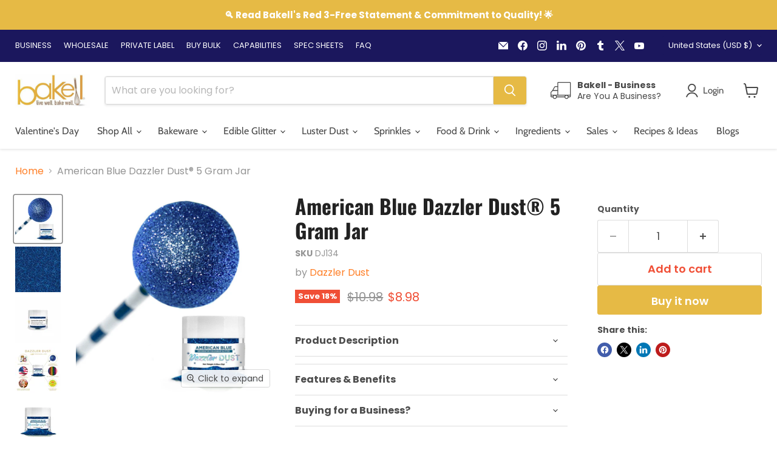

--- FILE ---
content_type: text/javascript; charset=utf-8
request_url: https://bakell.com/products/american-blue-decorating-dazzler-dust-5-gram-jar.js
body_size: 2296
content:
{"id":5917309272220,"title":"American Blue Dazzler Dust® 5 Gram Jar","handle":"american-blue-decorating-dazzler-dust-5-gram-jar","description":"\u003ch3\u003eAMERICAN BLUE DAZZLER DUST® GLITTER\u003c\/h3\u003e\n\u003cp\u003eDazzler Dust® is an amazing, hologram, shimmering \"non-toxic\" decorating \u0026amp; craft glitter! There are many creative ways to use Dazzler Dust®, the most common is to sprinkle it on your icings, fondant or sugar cake decor just as you would with craft a glitter or sprinkles. Another popular technique is to use Dazzler Dust® in a piping gel or an edible glue to adhere the Dazzler Dust® to your desired surface areas of your confectionery or crafting masterpiece!\u003c\/p\u003e\n\u003cp\u003eFor an Dazzler Dust easier application, try our flip cap glitter lid.\u003cspan\u003e \u003c\/span\u003e\u003ca href=\"https:\/\/bakell.com\/products\/flip-cap-edible-glitter-sprinkle-lid\" title=\"Dazzler Dust Non Toxic Craft \u0026amp; Decorative Glitter | Flip Top Lid | Bakell.com\" data-mce-href=\"https:\/\/bakell.com\/products\/flip-cap-edible-glitter-sprinkle-lid\" target=\"_blank\"\u003eCl\u003c\/a\u003e\u003ca title=\"Dazzler Dust Non Toxic Craft \u0026amp; Decorative Glitter | Flip Top Lid | Bakell.com\" href=\"https:\/\/bakell.com\/products\/flip-cap-edible-glitter-sprinkle-lid\" target=\"_blank\"\u003eick H\u003c\/a\u003e\u003ca href=\"https:\/\/bakell.com\/products\/flip-cap-edible-glitter-sprinkle-lid\" title=\"Dazzler Dust Non Toxic Craft \u0026amp; Decorative Glitter | Flip Top Lid | Bakell.com\" data-mce-href=\"https:\/\/bakell.com\/products\/flip-cap-edible-glitter-sprinkle-lid\" target=\"_blank\"\u003eere\u003c\/a\u003e\u003c\/p\u003e\n\u003cp\u003e\u003cimg alt=\"Non Toxic Decorating \u0026amp; Craft Holographic Glitter for Tumblers, Baking, Nail Art \u0026amp; More | Bakell.com\" src=\"https:\/\/cdn.shopify.com\/s\/files\/1\/2989\/6066\/files\/American-Blue_5g_DD_Infographic_c4b3d677-7db7-41b9-8a81-6e902dfcd817.jpg?v=1632951492\"\u003e\u003c\/p\u003e\n\u003ch3\u003eEDIBLE FDA APPROVED GLITTER vs NON-TOXIC GLITTER\u003cbr\u003e\n\u003c\/h3\u003e\n\u003cp\u003eWe receive the question \"\u003cem\u003ewhat is the difference between real edible glitter vs non-toxic glitter\u003c\/em\u003e\" frequently. It's a great question, and YES there is a difference.\u003c\/p\u003e\n\u003cul\u003e\n\u003cli\u003e\n\u003cstrong\u003eEdible Glitter\u003c\/strong\u003e\u003cspan\u003e \u003c\/span\u003e- Our definition of a true \"edible\" glitter is one that is 100% FDA complaint, Kosher certified, food-grade and is 100% safe \u0026amp; FDA approved to eat and consume! The best part is, we make \u0026amp; produce such a glitter, it's called\u003cspan\u003e \u003c\/span\u003e\u003ca href=\"https:\/\/bakell.com\/pages\/tinker-dust-edible-glitter\" title=\"Tinker Dust 100% edible glitter\" target=\"_blank\"\u003e\u003cem\u003eTinker Dust\u003c\/em\u003e\u003c\/a\u003e!\u003c\/li\u003e\n\u003cli\u003e\n\u003cstrong\u003eNon-toxic Glitter\u003c\/strong\u003e\u003cspan\u003e \u003c\/span\u003e- Non-toxic glitter is a glitter that is made with ingredients that are not approved by the FDA, but, the ingredients used are non-toxic to humans. Kind of like eating a crayon. Meaning, it's not something that you just go out \u0026amp; eat, but if you were to consume a small amount of crayon, nothing will happen either. To learn more about the choosing the right type of dust or glitter,\u003cspan\u003e \u003c\/span\u003e\u003cem\u003e\u003ca href=\"https:\/\/bakell.com\/pages\/understanding-glitters-dusts\" title=\"Choose the glitter or dust that is right for you\" target=\"_blank\"\u003eclick here\u003c\/a\u003e\u003c\/em\u003e\n\u003c\/li\u003e\n\u003c\/ul\u003e\n\u003ch3\u003e\u003cstrong\u003eWHOLESALE, BULK \u0026amp; PRIVATE LABEL PROGRAMS\u003c\/strong\u003e\u003c\/h3\u003e\n\u003cul\u003e\n\u003cli\u003eBuy Wholesale,\u003cspan\u003e \u003c\/span\u003e\u003cem\u003e\u003ca title=\"Buy edible glitter wholesale\" href=\"https:\/\/bakell.com\/collections\/buy-wholesale\" target=\"_blank\"\u003eclick here\u003c\/a\u003e\u003c\/em\u003e\n\u003c\/li\u003e\n\u003cli\u003eBuy Private Label,\u003cspan\u003e \u003c\/span\u003e\u003cem\u003e\u003ca title=\"Add your own custom label \u0026amp; brand and make your own edible glitter brand\" href=\"https:\/\/bakell.com\/collections\/private-label-wholesale-products\" target=\"_blank\"\u003eclick here\u003c\/a\u003e\u003c\/em\u003e\n\u003c\/li\u003e\n\u003cli\u003eBuy Bulk,\u003cspan\u003e \u003c\/span\u003e\u003cem\u003e\u003ca href=\"https:\/\/bakell.com\/collections\/buy-dazzler-dust-in-bulk\" title=\"Buy non toxic in bulk 1lb and 1kg size\"\u003eclick here\u003c\/a\u003e\u003c\/em\u003e\n\u003c\/li\u003e\n\u003c\/ul\u003e\n\u003ch3\u003e\u003c\/h3\u003e","published_at":"2020-11-26T20:59:22-08:00","created_at":"2020-11-18T09:25:38-08:00","vendor":"Dazzler Dust","type":"Google Feed_Dazzler Dust","tags":["4thofj","5 Friday","bfpreview","By Category_Craft Glitters","Craft Glitters_5g Jar","Craft Glitters_All Sizes","Deals_$10 \u0026 Under","Labor","Memorial","Star Wars"],"price":898,"price_min":898,"price_max":898,"available":true,"price_varies":false,"compare_at_price":1098,"compare_at_price_min":1098,"compare_at_price_max":1098,"compare_at_price_varies":false,"variants":[{"id":36911506620572,"title":"Default Title","option1":"Default Title","option2":null,"option3":null,"sku":"DJ134","requires_shipping":true,"taxable":true,"featured_image":null,"available":true,"name":"American Blue Dazzler Dust® 5 Gram Jar","public_title":null,"options":["Default Title"],"price":898,"weight":28,"compare_at_price":1098,"inventory_management":"shopify","barcode":"686461661150","requires_selling_plan":false,"selling_plan_allocations":[]}],"images":["\/\/cdn.shopify.com\/s\/files\/1\/2989\/6066\/products\/american-blue-dazzler-dust-5-gram-jar.jpg?v=1765164126","\/\/cdn.shopify.com\/s\/files\/1\/2989\/6066\/products\/american-blue-dazzler-dust-5-gram-jar-2.jpg?v=1765164127","\/\/cdn.shopify.com\/s\/files\/1\/2989\/6066\/files\/american-blue-dazzler-dust-5-gram-jar-3.jpg?v=1765164129","\/\/cdn.shopify.com\/s\/files\/1\/2989\/6066\/products\/american-blue-dazzler-dust-5-gram-jar-4.jpg?v=1765164130","\/\/cdn.shopify.com\/s\/files\/1\/2989\/6066\/files\/american-blue-dazzler-dust-5-gram-jar-5.jpg?v=1765164132"],"featured_image":"\/\/cdn.shopify.com\/s\/files\/1\/2989\/6066\/products\/american-blue-dazzler-dust-5-gram-jar.jpg?v=1765164126","options":[{"name":"Title","position":1,"values":["Default Title"]}],"url":"\/products\/american-blue-decorating-dazzler-dust-5-gram-jar","media":[{"alt":"American Blue Dazzler Dust® 5 Gram Jar-Dazzler Dust_5G_Google Feed-bakell","id":27277719109788,"position":1,"preview_image":{"aspect_ratio":1.0,"height":1500,"width":1500,"src":"https:\/\/cdn.shopify.com\/s\/files\/1\/2989\/6066\/products\/american-blue-dazzler-dust-5-gram-jar.jpg?v=1765164126"},"aspect_ratio":1.0,"height":1500,"media_type":"image","src":"https:\/\/cdn.shopify.com\/s\/files\/1\/2989\/6066\/products\/american-blue-dazzler-dust-5-gram-jar.jpg?v=1765164126","width":1500},{"alt":"American Blue Dazzler Dust® 5 Gram Jar-Dazzler Dust_5G_Google Feed-bakell","id":27277719339164,"position":2,"preview_image":{"aspect_ratio":1.0,"height":1000,"width":1000,"src":"https:\/\/cdn.shopify.com\/s\/files\/1\/2989\/6066\/products\/american-blue-dazzler-dust-5-gram-jar-2.jpg?v=1765164127"},"aspect_ratio":1.0,"height":1000,"media_type":"image","src":"https:\/\/cdn.shopify.com\/s\/files\/1\/2989\/6066\/products\/american-blue-dazzler-dust-5-gram-jar-2.jpg?v=1765164127","width":1000},{"alt":"American Blue Dazzler Dust® 5 Gram Jar-Dazzler Dust_5G_Google Feed-bakell","id":29719159570588,"position":3,"preview_image":{"aspect_ratio":1.0,"height":1000,"width":1000,"src":"https:\/\/cdn.shopify.com\/s\/files\/1\/2989\/6066\/files\/american-blue-dazzler-dust-5-gram-jar-3.jpg?v=1765164129"},"aspect_ratio":1.0,"height":1000,"media_type":"image","src":"https:\/\/cdn.shopify.com\/s\/files\/1\/2989\/6066\/files\/american-blue-dazzler-dust-5-gram-jar-3.jpg?v=1765164129","width":1000},{"alt":"American Blue Dazzler Dust® 5 Gram Jar-Dazzler Dust_5G_Google Feed-bakell","id":27277720256668,"position":4,"preview_image":{"aspect_ratio":1.0,"height":1500,"width":1500,"src":"https:\/\/cdn.shopify.com\/s\/files\/1\/2989\/6066\/products\/american-blue-dazzler-dust-5-gram-jar-4.jpg?v=1765164130"},"aspect_ratio":1.0,"height":1500,"media_type":"image","src":"https:\/\/cdn.shopify.com\/s\/files\/1\/2989\/6066\/products\/american-blue-dazzler-dust-5-gram-jar-4.jpg?v=1765164130","width":1500},{"alt":"American Blue Dazzler Dust® 5 Gram Jar-Dazzler Dust_5G_Google Feed-bakell","id":29719159898268,"position":5,"preview_image":{"aspect_ratio":1.0,"height":1500,"width":1500,"src":"https:\/\/cdn.shopify.com\/s\/files\/1\/2989\/6066\/files\/american-blue-dazzler-dust-5-gram-jar-5.jpg?v=1765164132"},"aspect_ratio":1.0,"height":1500,"media_type":"image","src":"https:\/\/cdn.shopify.com\/s\/files\/1\/2989\/6066\/files\/american-blue-dazzler-dust-5-gram-jar-5.jpg?v=1765164132","width":1500}],"requires_selling_plan":false,"selling_plan_groups":[]}

--- FILE ---
content_type: text/javascript; charset=utf-8
request_url: https://bakell.com/products/american-blue-decorating-dazzler-dust-5-gram-jar.js
body_size: 1785
content:
{"id":5917309272220,"title":"American Blue Dazzler Dust® 5 Gram Jar","handle":"american-blue-decorating-dazzler-dust-5-gram-jar","description":"\u003ch3\u003eAMERICAN BLUE DAZZLER DUST® GLITTER\u003c\/h3\u003e\n\u003cp\u003eDazzler Dust® is an amazing, hologram, shimmering \"non-toxic\" decorating \u0026amp; craft glitter! There are many creative ways to use Dazzler Dust®, the most common is to sprinkle it on your icings, fondant or sugar cake decor just as you would with craft a glitter or sprinkles. Another popular technique is to use Dazzler Dust® in a piping gel or an edible glue to adhere the Dazzler Dust® to your desired surface areas of your confectionery or crafting masterpiece!\u003c\/p\u003e\n\u003cp\u003eFor an Dazzler Dust easier application, try our flip cap glitter lid.\u003cspan\u003e \u003c\/span\u003e\u003ca href=\"https:\/\/bakell.com\/products\/flip-cap-edible-glitter-sprinkle-lid\" title=\"Dazzler Dust Non Toxic Craft \u0026amp; Decorative Glitter | Flip Top Lid | Bakell.com\" data-mce-href=\"https:\/\/bakell.com\/products\/flip-cap-edible-glitter-sprinkle-lid\" target=\"_blank\"\u003eCl\u003c\/a\u003e\u003ca title=\"Dazzler Dust Non Toxic Craft \u0026amp; Decorative Glitter | Flip Top Lid | Bakell.com\" href=\"https:\/\/bakell.com\/products\/flip-cap-edible-glitter-sprinkle-lid\" target=\"_blank\"\u003eick H\u003c\/a\u003e\u003ca href=\"https:\/\/bakell.com\/products\/flip-cap-edible-glitter-sprinkle-lid\" title=\"Dazzler Dust Non Toxic Craft \u0026amp; Decorative Glitter | Flip Top Lid | Bakell.com\" data-mce-href=\"https:\/\/bakell.com\/products\/flip-cap-edible-glitter-sprinkle-lid\" target=\"_blank\"\u003eere\u003c\/a\u003e\u003c\/p\u003e\n\u003cp\u003e\u003cimg alt=\"Non Toxic Decorating \u0026amp; Craft Holographic Glitter for Tumblers, Baking, Nail Art \u0026amp; More | Bakell.com\" src=\"https:\/\/cdn.shopify.com\/s\/files\/1\/2989\/6066\/files\/American-Blue_5g_DD_Infographic_c4b3d677-7db7-41b9-8a81-6e902dfcd817.jpg?v=1632951492\"\u003e\u003c\/p\u003e\n\u003ch3\u003eEDIBLE FDA APPROVED GLITTER vs NON-TOXIC GLITTER\u003cbr\u003e\n\u003c\/h3\u003e\n\u003cp\u003eWe receive the question \"\u003cem\u003ewhat is the difference between real edible glitter vs non-toxic glitter\u003c\/em\u003e\" frequently. It's a great question, and YES there is a difference.\u003c\/p\u003e\n\u003cul\u003e\n\u003cli\u003e\n\u003cstrong\u003eEdible Glitter\u003c\/strong\u003e\u003cspan\u003e \u003c\/span\u003e- Our definition of a true \"edible\" glitter is one that is 100% FDA complaint, Kosher certified, food-grade and is 100% safe \u0026amp; FDA approved to eat and consume! The best part is, we make \u0026amp; produce such a glitter, it's called\u003cspan\u003e \u003c\/span\u003e\u003ca href=\"https:\/\/bakell.com\/pages\/tinker-dust-edible-glitter\" title=\"Tinker Dust 100% edible glitter\" target=\"_blank\"\u003e\u003cem\u003eTinker Dust\u003c\/em\u003e\u003c\/a\u003e!\u003c\/li\u003e\n\u003cli\u003e\n\u003cstrong\u003eNon-toxic Glitter\u003c\/strong\u003e\u003cspan\u003e \u003c\/span\u003e- Non-toxic glitter is a glitter that is made with ingredients that are not approved by the FDA, but, the ingredients used are non-toxic to humans. Kind of like eating a crayon. Meaning, it's not something that you just go out \u0026amp; eat, but if you were to consume a small amount of crayon, nothing will happen either. To learn more about the choosing the right type of dust or glitter,\u003cspan\u003e \u003c\/span\u003e\u003cem\u003e\u003ca href=\"https:\/\/bakell.com\/pages\/understanding-glitters-dusts\" title=\"Choose the glitter or dust that is right for you\" target=\"_blank\"\u003eclick here\u003c\/a\u003e\u003c\/em\u003e\n\u003c\/li\u003e\n\u003c\/ul\u003e\n\u003ch3\u003e\u003cstrong\u003eWHOLESALE, BULK \u0026amp; PRIVATE LABEL PROGRAMS\u003c\/strong\u003e\u003c\/h3\u003e\n\u003cul\u003e\n\u003cli\u003eBuy Wholesale,\u003cspan\u003e \u003c\/span\u003e\u003cem\u003e\u003ca title=\"Buy edible glitter wholesale\" href=\"https:\/\/bakell.com\/collections\/buy-wholesale\" target=\"_blank\"\u003eclick here\u003c\/a\u003e\u003c\/em\u003e\n\u003c\/li\u003e\n\u003cli\u003eBuy Private Label,\u003cspan\u003e \u003c\/span\u003e\u003cem\u003e\u003ca title=\"Add your own custom label \u0026amp; brand and make your own edible glitter brand\" href=\"https:\/\/bakell.com\/collections\/private-label-wholesale-products\" target=\"_blank\"\u003eclick here\u003c\/a\u003e\u003c\/em\u003e\n\u003c\/li\u003e\n\u003cli\u003eBuy Bulk,\u003cspan\u003e \u003c\/span\u003e\u003cem\u003e\u003ca href=\"https:\/\/bakell.com\/collections\/buy-dazzler-dust-in-bulk\" title=\"Buy non toxic in bulk 1lb and 1kg size\"\u003eclick here\u003c\/a\u003e\u003c\/em\u003e\n\u003c\/li\u003e\n\u003c\/ul\u003e\n\u003ch3\u003e\u003c\/h3\u003e","published_at":"2020-11-26T20:59:22-08:00","created_at":"2020-11-18T09:25:38-08:00","vendor":"Dazzler Dust","type":"Google Feed_Dazzler Dust","tags":["4thofj","5 Friday","bfpreview","By Category_Craft Glitters","Craft Glitters_5g Jar","Craft Glitters_All Sizes","Deals_$10 \u0026 Under","Labor","Memorial","Star Wars"],"price":898,"price_min":898,"price_max":898,"available":true,"price_varies":false,"compare_at_price":1098,"compare_at_price_min":1098,"compare_at_price_max":1098,"compare_at_price_varies":false,"variants":[{"id":36911506620572,"title":"Default Title","option1":"Default Title","option2":null,"option3":null,"sku":"DJ134","requires_shipping":true,"taxable":true,"featured_image":null,"available":true,"name":"American Blue Dazzler Dust® 5 Gram Jar","public_title":null,"options":["Default Title"],"price":898,"weight":28,"compare_at_price":1098,"inventory_management":"shopify","barcode":"686461661150","requires_selling_plan":false,"selling_plan_allocations":[]}],"images":["\/\/cdn.shopify.com\/s\/files\/1\/2989\/6066\/products\/american-blue-dazzler-dust-5-gram-jar.jpg?v=1765164126","\/\/cdn.shopify.com\/s\/files\/1\/2989\/6066\/products\/american-blue-dazzler-dust-5-gram-jar-2.jpg?v=1765164127","\/\/cdn.shopify.com\/s\/files\/1\/2989\/6066\/files\/american-blue-dazzler-dust-5-gram-jar-3.jpg?v=1765164129","\/\/cdn.shopify.com\/s\/files\/1\/2989\/6066\/products\/american-blue-dazzler-dust-5-gram-jar-4.jpg?v=1765164130","\/\/cdn.shopify.com\/s\/files\/1\/2989\/6066\/files\/american-blue-dazzler-dust-5-gram-jar-5.jpg?v=1765164132"],"featured_image":"\/\/cdn.shopify.com\/s\/files\/1\/2989\/6066\/products\/american-blue-dazzler-dust-5-gram-jar.jpg?v=1765164126","options":[{"name":"Title","position":1,"values":["Default Title"]}],"url":"\/products\/american-blue-decorating-dazzler-dust-5-gram-jar","media":[{"alt":"American Blue Dazzler Dust® 5 Gram Jar-Dazzler Dust_5G_Google Feed-bakell","id":27277719109788,"position":1,"preview_image":{"aspect_ratio":1.0,"height":1500,"width":1500,"src":"https:\/\/cdn.shopify.com\/s\/files\/1\/2989\/6066\/products\/american-blue-dazzler-dust-5-gram-jar.jpg?v=1765164126"},"aspect_ratio":1.0,"height":1500,"media_type":"image","src":"https:\/\/cdn.shopify.com\/s\/files\/1\/2989\/6066\/products\/american-blue-dazzler-dust-5-gram-jar.jpg?v=1765164126","width":1500},{"alt":"American Blue Dazzler Dust® 5 Gram Jar-Dazzler Dust_5G_Google Feed-bakell","id":27277719339164,"position":2,"preview_image":{"aspect_ratio":1.0,"height":1000,"width":1000,"src":"https:\/\/cdn.shopify.com\/s\/files\/1\/2989\/6066\/products\/american-blue-dazzler-dust-5-gram-jar-2.jpg?v=1765164127"},"aspect_ratio":1.0,"height":1000,"media_type":"image","src":"https:\/\/cdn.shopify.com\/s\/files\/1\/2989\/6066\/products\/american-blue-dazzler-dust-5-gram-jar-2.jpg?v=1765164127","width":1000},{"alt":"American Blue Dazzler Dust® 5 Gram Jar-Dazzler Dust_5G_Google Feed-bakell","id":29719159570588,"position":3,"preview_image":{"aspect_ratio":1.0,"height":1000,"width":1000,"src":"https:\/\/cdn.shopify.com\/s\/files\/1\/2989\/6066\/files\/american-blue-dazzler-dust-5-gram-jar-3.jpg?v=1765164129"},"aspect_ratio":1.0,"height":1000,"media_type":"image","src":"https:\/\/cdn.shopify.com\/s\/files\/1\/2989\/6066\/files\/american-blue-dazzler-dust-5-gram-jar-3.jpg?v=1765164129","width":1000},{"alt":"American Blue Dazzler Dust® 5 Gram Jar-Dazzler Dust_5G_Google Feed-bakell","id":27277720256668,"position":4,"preview_image":{"aspect_ratio":1.0,"height":1500,"width":1500,"src":"https:\/\/cdn.shopify.com\/s\/files\/1\/2989\/6066\/products\/american-blue-dazzler-dust-5-gram-jar-4.jpg?v=1765164130"},"aspect_ratio":1.0,"height":1500,"media_type":"image","src":"https:\/\/cdn.shopify.com\/s\/files\/1\/2989\/6066\/products\/american-blue-dazzler-dust-5-gram-jar-4.jpg?v=1765164130","width":1500},{"alt":"American Blue Dazzler Dust® 5 Gram Jar-Dazzler Dust_5G_Google Feed-bakell","id":29719159898268,"position":5,"preview_image":{"aspect_ratio":1.0,"height":1500,"width":1500,"src":"https:\/\/cdn.shopify.com\/s\/files\/1\/2989\/6066\/files\/american-blue-dazzler-dust-5-gram-jar-5.jpg?v=1765164132"},"aspect_ratio":1.0,"height":1500,"media_type":"image","src":"https:\/\/cdn.shopify.com\/s\/files\/1\/2989\/6066\/files\/american-blue-dazzler-dust-5-gram-jar-5.jpg?v=1765164132","width":1500}],"requires_selling_plan":false,"selling_plan_groups":[]}

--- FILE ---
content_type: text/javascript
request_url: https://cdn.pagesense.io/js/bakell/b752acf6080f42f393f201f88a86f7ad_visitor_count.js
body_size: -93
content:
window.ZAB.visitorData = {"experiments":{},"time":1769437870478}